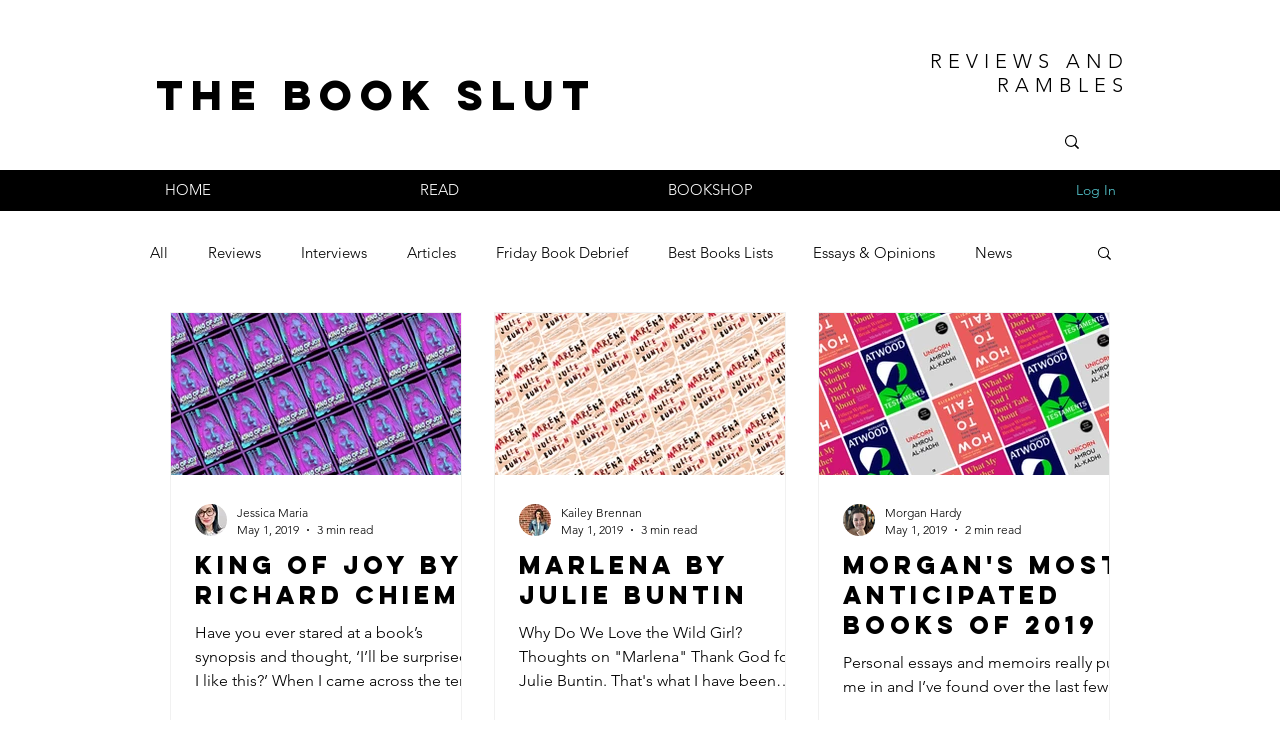

--- FILE ---
content_type: text/html; charset=utf-8
request_url: https://www.google.com/recaptcha/api2/aframe
body_size: 268
content:
<!DOCTYPE HTML><html><head><meta http-equiv="content-type" content="text/html; charset=UTF-8"></head><body><script nonce="3qzlUf-ieCyTbLRk7SHz0Q">/** Anti-fraud and anti-abuse applications only. See google.com/recaptcha */ try{var clients={'sodar':'https://pagead2.googlesyndication.com/pagead/sodar?'};window.addEventListener("message",function(a){try{if(a.source===window.parent){var b=JSON.parse(a.data);var c=clients[b['id']];if(c){var d=document.createElement('img');d.src=c+b['params']+'&rc='+(localStorage.getItem("rc::a")?sessionStorage.getItem("rc::b"):"");window.document.body.appendChild(d);sessionStorage.setItem("rc::e",parseInt(sessionStorage.getItem("rc::e")||0)+1);localStorage.setItem("rc::h",'1769273498969');}}}catch(b){}});window.parent.postMessage("_grecaptcha_ready", "*");}catch(b){}</script></body></html>